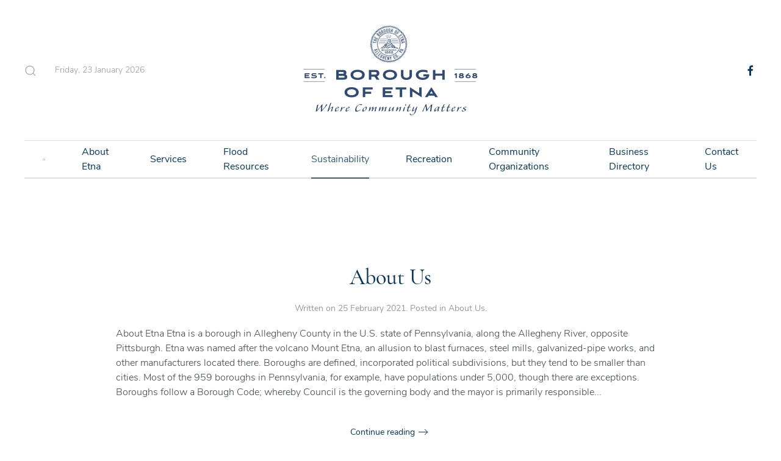

--- FILE ---
content_type: text/html; charset=utf-8
request_url: http://www.etnaborough.org/index.php/sustainability/homeowner-information/73-about-etna/about-us
body_size: 8792
content:
<!DOCTYPE html>
<html lang="en-gb" dir="ltr" vocab="http://schema.org/">
    <head>
        <meta http-equiv="X-UA-Compatible" content="IE=edge">
        <meta name="viewport" content="width=device-width, initial-scale=1">
        <link rel="shortcut icon" href="/images/Logos/etna_logo_favicon.png">
        <link rel="apple-touch-icon" href="/images/Logos/etna_logo_apple_touch.png">
        <meta charset="utf-8" />
	<base href="http://www.etnaborough.org/index.php/sustainability/homeowner-information/73-about-etna/about-us" />
	<meta name="generator" content="Joomla! - Open Source Content Management" />
	<title>About Us</title>
	<link href="/index.php/sustainability/homeowner-information/73-about-etna/about-us?format=feed&amp;type=rss" rel="alternate" type="application/rss+xml" title="RSS 2.0" />
	<link href="/index.php/sustainability/homeowner-information/73-about-etna/about-us?format=feed&amp;type=atom" rel="alternate" type="application/atom+xml" title="Atom 1.0" />
	<link href="http://www.etnaborough.org/index.php/component/search/?Itemid=295&amp;id=73&amp;format=opensearch" rel="search" title="Search etnaborough.org" type="application/opensearchdescription+xml" />
	<link href="/media/com_jce/site/css/content.min.css?badb4208be409b1335b815dde676300e" rel="stylesheet" />
	<link href="/templates/yootheme/css/theme.9.css?1626738217" rel="stylesheet" />
	<link href="/templates/yootheme/css/theme.update.css?2.5.7" rel="stylesheet" />
	<script src="/templates/yootheme/vendor/yootheme/theme-analytics/app/analytics.min.js?2.5.7" defer></script>
	<script src="/templates/yootheme/vendor/assets/uikit/dist/js/uikit.min.js?2.5.7"></script>
	<script src="/templates/yootheme/vendor/assets/uikit/dist/js/uikit-icons-paladin.min.js?2.5.7"></script>
	<script src="/templates/yootheme/js/theme.js?2.5.7"></script>
	<script src="/templates/yootheme/vendor/yootheme/builder-newsletter/app/newsletter.min.js?2.5.7" defer></script>
	<script>
document.addEventListener('DOMContentLoaded', function() {
            Array.prototype.slice.call(document.querySelectorAll('a span[id^="cloak"]')).forEach(function(span) {
                span.innerText = span.textContent;
            });
        });
	</script>
	<script>var $theme = {"google_analytics":"G-B7X5KM6DKB","google_analytics_anonymize":""};</script>

    </head>
    <body class="">

        
        
        <div class="tm-page">

                        
<div class="tm-header-mobile uk-hidden@m">

<div uk-sticky show-on-up animation="uk-animation-slide-top" cls-active="uk-navbar-sticky" sel-target=".uk-navbar-container">

    <div class="uk-navbar-container">
        <nav uk-navbar="container: .tm-header-mobile">

                        <div class="uk-navbar-left">

                
                                <a class="uk-navbar-toggle" href="#tm-mobile" uk-toggle>
                    <div uk-navbar-toggle-icon></div>
                                    </a>
                
                
            </div>
            
                        <div class="uk-navbar-center">
                
<a href="http://www.etnaborough.org/index.php" class="uk-navbar-item uk-logo">
    <img alt="Borough of Etna" src="/templates/yootheme/cache/boro_logo-442c55d7.webp" srcset="/templates/yootheme/cache/boro_logo-442c55d7.webp 300w, /templates/yootheme/cache/boro_logo-bca2f5a5.webp 600w" sizes="(min-width: 300px) 300px" data-width="300" data-height="150"></a>
                            </div>
            
            
        </nav>
    </div>

    
</div>


<div id="tm-mobile" class="uk-modal-full" uk-modal>
    <div class="uk-modal-dialog uk-modal-body uk-height-viewport">

        
            
<div class="uk-child-width-1-1" uk-grid>    <div>
<div class="uk-panel" id="module-menu-mobile">

    
    
<ul class="uk-nav uk-nav-default uk-nav-parent-icon uk-nav-accordion" uk-nav="targets: &gt; .js-accordion">
    
	<li><a href="/index.php"> Home</a></li>
	<li class="uk-nav-divider"></li>
	<li class="js-accordion uk-parent"><a href> About Etna</a>
	<ul class="uk-nav-sub">

		<li><a href="/index.php/about-etna-mobile/about-us-mobile"> About Us</a></li>
		<li><a href="/index.php/about-etna-mobile/right-to-know-mobile"> Right To Know</a></li>
		<li><a href="/index.php/about-etna-mobile/voting-mobile"> Voting</a></li>
		<li><a href="/index.php/about-etna-mobile/staff-mobile"> Staff</a></li>
		<li><a href="/index.php/about-etna-mobile/shaler-area-school-mobile"> Shaler Area School</a></li>
		<li><a href="/index.php/about-etna-mobile/history-mobile"> History</a></li></ul></li>
	<li class="uk-nav-divider"></li>
	<li class="js-accordion uk-parent"><a href> Services</a>
	<ul class="uk-nav-sub">

		<li><a href="/index.php/services-mobile/public-safety-mobile"> Public Safety</a></li>
		<li><a href="/index.php/services-mobile/parking-mobile"> Parking</a></li>
		<li><a href="/index.php/services-mobile/water-mobile"> Water</a></li>
		<li><a href="/index.php/services-mobile/garbage-mobile"> Garbage</a></li>
		<li><a href="/index.php/services-mobile/taxes-mobile"> Taxes</a></li>
		<li class="uk-parent"><a href> Building</a>
		<ul>

			<li><a href="/index.php/services-mobile/building-mobile/vacant-property-program-mobile"> Vacant Property Program</a></li>
			<li><a href="/index.php/services-mobile/building-mobile/building-zoning-permits-mobile"> Building &amp; Zoning Permits</a></li></ul></li>
		<li><a href="/index.php/services-mobile/senior-services-mobile"> Senior Services</a></li>
		<li><a href="/index.php/services-mobile/special-needs-mobile"> Special Needs</a></li>
		<li><a href="/index.php/services-mobile/forms-documents-mobile"> Forms &amp; Documents</a></li>
		<li><a href="/index.php/services-mobile/emergency-notification-network"> Emergency Notification Network</a></li>
		<li><a href="/index.php/services-mobile/public-works-administration"> Public Works/Administration</a></li></ul></li>
	<li class="uk-nav-divider"></li>
	<li class="js-accordion uk-parent"><a href> Flood Resources</a>
	<ul class="uk-nav-sub">

		<li><a href="/index.php/flood-resources-mobile/flood-information-mobile"> Flood Information</a></li>
		<li><a href="/index.php/flood-resources-mobile/flood-insurance-mobile"> Flood Insurance</a></li>
		<li><a href="/index.php/flood-resources-mobile/flood-warning-system-mobile"> Flood Warning System</a></li>
		<li><a href="/index.php/flood-resources-mobile/flood-hazards-mobile"> Flood Hazards</a></li>
		<li><a href="/index.php/flood-resources-mobile/flood-proofing-mobile"> Flood Proofing</a></li>
		<li><a href="/index.php/flood-resources-mobile/flood-projects-mobile"> Flood Projects</a></li>
		<li><a href="/index.php/flood-resources-mobile/flood-agencies-mobile"> Flood Agencies</a></li>
		<li><a href="/index.php/flood-resources-mobile/stormwater-management"> Stormwater Management</a></li></ul></li>
	<li class="uk-nav-divider"></li>
	<li class="js-accordion uk-parent"><a href> Sustainability</a>
	<ul class="uk-nav-sub">

		<li><a href="/index.php/sustainability-mobile/sustainability-initiatives-mobile"> Sustainability Initiatives</a></li>
		<li><a href="/index.php/sustainability-mobile/green-infrastructure-projects-mobile"> Green Infrastructure Projects</a></li>
		<li><a href="/index.php/sustainability-mobile/homeowner-information-mobile"> Homeowner Information</a></li>
		<li><a href="/index.php/sustainability-mobile/gardens-mobile"> Gardens</a></li>
		<li><a href="/index.php/sustainability-mobile/solar-landing-page"> Solar Landing Page</a></li></ul></li>
	<li class="uk-nav-divider"></li>
	<li class="js-accordion uk-parent"><a href> Recreation</a>
	<ul class="uk-nav-sub">

		<li><a href="/index.php/recreation-mobile/swimming-pool-mobile"> Swimming Pool</a></li>
		<li><a href="/index.php/recreation-mobile/youth-sports-mobile"> Youth Sports</a></li>
		<li><a href="/index.php/recreation-mobile/walking-trails-mobile"> Walking Trails</a></li>
		<li><a href="/index.php/recreation-mobile/public-recreation-facilities-mobile"> Public Recreation Facilities</a></li>
		<li><a href="/index.php/recreation-mobile/etna-riverfront-park-mobile"> Etna Riverfront Park</a></li>
		<li><a href="/index.php/recreation-mobile/yoga"> Yoga</a></li></ul></li>
	<li class="uk-nav-divider"></li>
	<li class="js-accordion uk-parent"><a href> Community Organizations</a>
	<ul class="uk-nav-sub">

		<li><a href="/index.php/community-organizations-mobile/etna-community-organization-mobile"> Etna Community Organization</a></li>
		<li><a href="/index.php/community-organizations-mobile/etna-economic-development-corporation-mobile"> Etna Economic Development Corporation</a></li>
		<li><a href="/index.php/community-organizations-mobile/etna-farmers-market-mobile"> Etna Farmers Market</a></li>
		<li><a href="/index.php/community-organizations-mobile/etna-neighborhood-association-mobile"> Etna Neighborhood Association</a></li>
		<li><a href="/index.php/community-organizations-mobile/etna-garden-club-mobile"> Etna Garden Club</a></li>
		<li><a href="/index.php/community-organizations-mobile/others-mobile"> Others</a></li>
		<li class="uk-parent"><a href> Religious Organizations</a>
		<ul>

			<li><a href="/index.php/community-organizations-mobile/religious-organizations-mobile/alfatimiah-of-pittsburgh-mobile"> Alfatimiah of Pittsburgh</a></li>
			<li><a href="/index.php/community-organizations-mobile/religious-organizations-mobile/all-saints-church-mobile"> All Saints Church</a></li>
			<li><a href="/index.php/community-organizations-mobile/religious-organizations-mobile/calvert-memorial-presbyterian-church-mobile"> Calvert Memorial Presbyterian Church </a></li>
			<li><a href="/index.php/community-organizations-mobile/religious-organizations-mobile/emmanuel-lutheran-church-mobile"> Emmanuel Lutheran Church</a></li>
			<li><a href="/index.php/community-organizations-mobile/religious-organizations-mobile/first-congregational-church-of-etna-mobile"> First Congregational Church of Etna</a></li>
			<li><a href="/index.php/community-organizations-mobile/religious-organizations-mobile/three-rivers-praise-worship-center-mobile"> Three Rivers Praise &amp; Worship Center</a></li></ul></li></ul></li>
	<li class="uk-nav-divider"></li>
	<li><a href="/index.php/business-directory-mobile"> Business Directory</a></li>
	<li class="uk-nav-divider"></li>
	<li><a href="/index.php/contact-us-mobile"> Contact Us</a></li></ul>

</div>
</div>    <div>
<div class="uk-panel" id="module-101">

    
    
<div class="uk-margin-remove-last-child custom" ><div class="uk-h2"><a class="uk-link-heading" href="/index.php">The Borough of Etna</a></div></div>

</div>
</div>    <div>
<div class="uk-panel" id="module-98">

    
    

    <form id="search-98" action="/index.php/sustainability/homeowner-information" method="post" role="search" class="uk-search uk-search-default"><span uk-search-icon></span><input name="searchword" placeholder="Search" minlength="3" type="search" class="uk-search-input"><input type="hidden" name="task" value="search"><input type="hidden" name="option" value="com_search"><input type="hidden" name="Itemid" value="295"></form>






</div>
</div>    <div>
<div class="uk-panel" id="module-99">

    
    
<div class="uk-margin-remove-last-child custom" ><hr />
<p class="uk-text-meta">© All rights reserved. The Borough of Etna</p>
<div class="uk-child-width-auto uk-grid-small"> </div></div>

</div>
</div>    <div>
<div class="uk-panel" id="module-tm-2">

    
    
<div class="uk-margin-remove-last-child custom" >
    <ul class="uk-flex-inline uk-flex-middle uk-flex-nowrap uk-grid-small" uk-grid>
                    <li>
                <a href="https://www.facebook.com/EtnaBorough/" class="uk-icon-link" target="_blank"  uk-icon="icon: facebook;"></a>
            </li>
            </ul>
</div>

</div>
</div></div>

            
    </div>
</div>
</div>


<div class="tm-header uk-visible@m" uk-header>





        <div class="tm-headerbar-default tm-headerbar tm-headerbar-top">
        <div class="uk-container uk-container-xlarge">
            <div class="uk-position-relative uk-flex uk-flex-center uk-flex-middle">

                                <div class="uk-position-center-left tm-position-z-index-high">
                    <div class="uk-grid-medium uk-child-width-auto uk-flex-middle" uk-grid>
                        <div>
<div class="uk-panel" id="module-97">

    
    

    <a class="uk-search-toggle" href="#search-97-modal" uk-search-icon uk-toggle></a>

    <div id="search-97-modal" class="uk-modal-full" uk-modal>
        <div class="uk-modal-dialog uk-flex uk-flex-center uk-flex-middle" uk-height-viewport>
            <button class="uk-modal-close-full" type="button" uk-close></button>
            <div class="uk-search uk-search-large">
                <form id="search-97" action="/index.php/sustainability/homeowner-information" method="post" role="search" class="uk-search uk-search-large"><input name="searchword" placeholder="Search" minlength="3" type="search" class="uk-search-input uk-text-center" autofocus><input type="hidden" name="task" value="search"><input type="hidden" name="option" value="com_search"><input type="hidden" name="Itemid" value="295"></form>            </div>
        </div>
    </div>







</div>
</div><div>
<div class="uk-panel" id="module-96">

    
    
<div class="uk-margin-remove-last-child custom" ><script>
document.currentScript.insertAdjacentHTML('afterend', '<time class="uk-text-small uk-text-emphasis" datetime="' + new Date().toJSON() + '">' + new Intl.DateTimeFormat(document.documentElement.lang, {weekday: 'long', year: 'numeric', month: 'long', day: 'numeric'}).format() + '</time>');    
</script></div>

</div>
</div>
                    </div>
                </div>
                
                
<a href="http://www.etnaborough.org/index.php" class="uk-logo">
    <img alt="Borough of Etna" src="/templates/yootheme/cache/boro_logo-442c55d7.webp" srcset="/templates/yootheme/cache/boro_logo-442c55d7.webp 300w, /templates/yootheme/cache/boro_logo-bca2f5a5.webp 600w" sizes="(min-width: 300px) 300px" data-width="300" data-height="150"></a>
                
                                <div class="uk-position-center-right tm-position-z-index-high">
                    <div class="uk-grid-medium uk-child-width-auto uk-flex-middle" uk-grid>
                        <div>
<div class="uk-panel" id="module-tm-1">

    
    
<div class="uk-margin-remove-last-child custom" >
    <ul class="uk-flex-inline uk-flex-middle uk-flex-nowrap uk-grid-small" uk-grid>
                    <li>
                <a href="https://www.facebook.com/EtnaBorough/" class="uk-icon-link" target="_blank"  uk-icon="icon: facebook;"></a>
            </li>
            </ul>
</div>

</div>
</div>
                    </div>
                </div>
                
            </div>
        </div>
    </div>
    
    
                <div uk-sticky media="@m" cls-active="uk-navbar-sticky" sel-target=".uk-navbar-container">
        
            <div class="uk-navbar-container">

                <div class="uk-container uk-container-xlarge">
                    <nav class="uk-navbar" uk-navbar="{&quot;align&quot;:&quot;left&quot;,&quot;boundary&quot;:&quot;.tm-header .uk-navbar-container&quot;,&quot;container&quot;:&quot;.tm-header&quot;}">

                        <div class="uk-navbar-center">
                            
<ul class="uk-navbar-nav">
    
	<li><a href="/index.php"><span  uk-icon="home"></span> </a></li>
	<li class="uk-parent"><a class=""> About Etna</a>
	<div class="uk-navbar-dropdown" uk-drop="{&quot;clsDrop&quot;:&quot;uk-navbar-dropdown&quot;,&quot;flip&quot;:&quot;x&quot;,&quot;pos&quot;:&quot;bottom-left&quot;,&quot;mode&quot;:&quot;hover&quot;,&quot;container&quot;:&quot;.tm-header&quot;}"><div class="uk-navbar-dropdown-grid uk-child-width-1-1" uk-grid><div><ul class="uk-nav uk-navbar-dropdown-nav">

		<li><a href="/index.php/about-etna/about-us"> About Us</a></li>
		<li><a href="/index.php/about-etna/right-to-know"> Right To Know</a></li>
		<li><a href="/index.php/about-etna/voting"> Voting</a></li>
		<li><a href="/index.php/about-etna/staff"> Staff</a></li>
		<li><a href="/index.php/about-etna/shaler-area-school"> Shaler Area School</a></li>
		<li><a href="/index.php/about-etna/history"> History</a></li>
		<li><a href="/index.php/about-etna/test"> Council Meeting Items</a></li></ul></div></div></div></li>
	<li class="uk-parent"><a class=""> Services</a>
	<div class="uk-navbar-dropdown" uk-drop="{&quot;clsDrop&quot;:&quot;uk-navbar-dropdown&quot;,&quot;flip&quot;:&quot;x&quot;,&quot;pos&quot;:&quot;bottom-left&quot;,&quot;mode&quot;:&quot;hover&quot;,&quot;container&quot;:&quot;.tm-header&quot;}"><div class="uk-navbar-dropdown-grid uk-child-width-1-1" uk-grid><div><ul class="uk-nav uk-navbar-dropdown-nav">

		<li><a href="/index.php/services/public-safety"> Public Safety</a></li>
		<li><a href="/index.php/services/parking"> Parking</a></li>
		<li><a href="/index.php/services/water"> Water</a></li>
		<li><a href="/index.php/services/garbage"> Garbage</a></li>
		<li><a href="/index.php/services/taxes"> Taxes</a></li>
		<li class="uk-parent"><a class=""> Building</a>
		<ul class="uk-nav-sub">

			<li><a href="/index.php/services/building/vacant-property-program"> Vacant Property Program</a></li>
			<li><a href="/index.php/services/building/building-zoning-permits"> Building &amp; Zoning Permits</a></li></ul></li>
		<li><a href="/index.php/services/senior-services"> Senior Services</a></li>
		<li><a href="/index.php/services/special-needs"> Special Needs</a></li>
		<li><a href="/index.php/services/forms-documents"> Forms &amp; Documents</a></li>
		<li><a href="/index.php/services/public-works-administration"> Public Works/Administration</a></li>
		<li><a href="/index.php/services/emergency-notification-network"> Emergency Notification Network</a></li>
		<li><a href="/index.php/services/etna-human-relations-commission"> Etna Human Relations Commission</a></li></ul></div></div></div></li>
	<li class="uk-parent"><a class=""> Flood Resources</a>
	<div class="uk-navbar-dropdown" uk-drop="{&quot;clsDrop&quot;:&quot;uk-navbar-dropdown&quot;,&quot;flip&quot;:&quot;x&quot;,&quot;pos&quot;:&quot;bottom-left&quot;,&quot;mode&quot;:&quot;hover&quot;,&quot;container&quot;:&quot;.tm-header&quot;}"><div class="uk-navbar-dropdown-grid uk-child-width-1-1" uk-grid><div><ul class="uk-nav uk-navbar-dropdown-nav">

		<li><a href="/index.php/flood-resources/flood-information"> Flood Information</a></li>
		<li><a href="/index.php/flood-resources/flood-insurance"> Flood Insurance</a></li>
		<li><a href="/index.php/flood-resources/flood-warning-system"> Flood Warning System</a></li>
		<li><a href="/index.php/flood-resources/flood-hazards"> Flood Hazards</a></li>
		<li><a href="/index.php/flood-resources/flood-proofing"> Flood Proofing</a></li>
		<li><a href="/index.php/flood-resources/flood-projects"> Flood Projects</a></li>
		<li><a href="/index.php/flood-resources/flood-agencies"> Flood Agencies</a></li>
		<li><a href="/index.php/flood-resources/stormwater-management"> Stormwater Management</a></li></ul></div></div></div></li>
	<li class="uk-active uk-parent"><a class=""> Sustainability</a>
	<div class="uk-navbar-dropdown" uk-drop="{&quot;clsDrop&quot;:&quot;uk-navbar-dropdown&quot;,&quot;flip&quot;:&quot;x&quot;,&quot;pos&quot;:&quot;bottom-left&quot;,&quot;mode&quot;:&quot;hover&quot;,&quot;container&quot;:&quot;.tm-header&quot;}"><div class="uk-navbar-dropdown-grid uk-child-width-1-1" uk-grid><div><ul class="uk-nav uk-navbar-dropdown-nav">

		<li><a href="/index.php/sustainability/sustainability-initiatives"> Sustainability Initiatives</a></li>
		<li><a href="/index.php/sustainability/green-infrastructure-projects"> Green Infrastructure Projects</a></li>
		<li class="uk-active"><a href="/index.php/sustainability/homeowner-information"> Homeowner Information</a></li>
		<li><a href="/index.php/sustainability/gardens"> Gardens</a></li>
		<li><a href="/index.php/sustainability/solar-landing-page"> Solar Energy Resources</a></li></ul></div></div></div></li>
	<li class="uk-parent"><a class=""> Recreation</a>
	<div class="uk-navbar-dropdown" uk-drop="{&quot;clsDrop&quot;:&quot;uk-navbar-dropdown&quot;,&quot;flip&quot;:&quot;x&quot;,&quot;pos&quot;:&quot;bottom-left&quot;,&quot;mode&quot;:&quot;hover&quot;,&quot;container&quot;:&quot;.tm-header&quot;}"><div class="uk-navbar-dropdown-grid uk-child-width-1-1" uk-grid><div><ul class="uk-nav uk-navbar-dropdown-nav">

		<li><a href="/index.php/recreation/swimming-pool"> Swimming Pool</a></li>
		<li><a href="/index.php/recreation/youth-sports"> Youth Sports</a></li>
		<li><a href="/index.php/recreation/walking-trails"> Walking Trails</a></li>
		<li><a href="/index.php/recreation/public-recreation-facilities"> Public Recreation Facilities</a></li>
		<li><a href="/index.php/recreation/etna-riverfront-park"> Etna Riverfront Park</a></li>
		<li><a href="/index.php/recreation/yoga"> Yoga</a></li></ul></div></div></div></li>
	<li class="uk-parent"><a class=""> Community Organizations</a>
	<div class="uk-navbar-dropdown uk-navbar-dropdown-width-2" uk-drop="{&quot;clsDrop&quot;:&quot;uk-navbar-dropdown&quot;,&quot;flip&quot;:&quot;x&quot;,&quot;pos&quot;:&quot;bottom-left&quot;,&quot;mode&quot;:&quot;hover&quot;,&quot;container&quot;:&quot;.tm-header&quot;}"><div class="uk-navbar-dropdown-grid uk-child-width-1-2" uk-grid><div><ul class="uk-nav uk-navbar-dropdown-nav">

		<li><a href="/index.php/community-organizations/etna-community-organization"> Etna Community Organization</a></li>
		<li><a href="/index.php/community-organizations/etna-economic-development-corporation"> Etna Economic Development Corporation</a></li>
		<li><a href="/index.php/community-organizations/etna-farmers-market"> Etna Farmers Market</a></li>
		<li><a href="/index.php/community-organizations/etna-neighborhood-association"> Etna Neighborhood Association</a></li></ul></div><div><ul class="uk-nav uk-navbar-dropdown-nav">

		<li><a href="/index.php/community-organizations/etna-garden-club"> Etna Garden Club</a></li>
		<li><a href="/index.php/community-organizations/others"> Others</a></li>
		<li class="uk-parent"><a class=""> Religious Organizations</a>
		<ul class="uk-nav-sub">

			<li><a href="/index.php/community-organizations/religious-organizations/alfatimiah-of-pittsburgh"> Alfatimiah of Pittsburgh</a></li>
			<li><a href="/index.php/community-organizations/religious-organizations/all-saints-church"> All Saints Church</a></li>
			<li><a href="/index.php/community-organizations/religious-organizations/calvert-memorial-presbyterian-church"> Calvert Memorial Presbyterian Church </a></li>
			<li><a href="/index.php/community-organizations/religious-organizations/emmanuel-lutheran-church"> Emmanuel Lutheran Church</a></li>
			<li><a href="/index.php/community-organizations/religious-organizations/first-congregational-church-of-etna"> First Congregational Church of Etna</a></li>
			<li><a href="/index.php/community-organizations/religious-organizations/three-rivers-praise-worship-center"> Three Rivers Praise &amp; Worship Center</a></li></ul></li></ul></div></div></div></li>
	<li><a href="/index.php/business-directory"> Business Directory</a></li>
	<li><a href="/index.php/contact-us"> Contact Us</a></li></ul>

                        </div>

                    </nav>
                </div>

            </div>

                </div>
        
    



</div>
            
            

            
            <div id="tm-main"  class="tm-main uk-section uk-section-default" uk-height-viewport="expand: true">
                <div class="uk-container">

                    
                            
            
            <div id="system-message-container" data-messages="[]">
</div>

            





    <div  uk-grid class="uk-child-width-1-1 uk-grid-row-large">
                <div>
<article id="article-327" class="uk-article" data-permalink="http://www.etnaborough.org/index.php/about-etna/about-us" typeof="Article">

    <meta property="name" content="About Us">
    <meta property="author" typeof="Person" content="">
    <meta property="dateModified" content="2025-07-14T18:08:07-04:00">
    <meta property="datePublished" content="2021-02-25T01:47:33-05:00">
    <meta class="uk-margin-remove-adjacent" property="articleSection" content="About Us">

    
        <div class="uk-container uk-container-small">
    
        
                    <h2 property="headline" class="uk-margin-large-top uk-margin-remove-bottom uk-text-center uk-article-title">
                <a href="/index.php/about-etna/about-us" class="uk-link-reset">About Us</a>            </h2>
        
                            <p class="uk-margin-top uk-margin-remove-bottom uk-article-meta uk-text-center">
                Written on <time datetime="2021-02-25T01:47:33+00:00">25 February 2021</time>.                Posted in <a href="/index.php/sustainability/homeowner-information/73-about-etna/about-us" >About Us</a>.            </p>
                
        
        
        
                <div  class="uk-margin-top" property="text">

            
                            About Etna
Etna is a borough in Allegheny County in the U.S. state of Pennsylvania, along the Allegheny River, opposite Pittsburgh. Etna was named after the volcano Mount Etna, an allusion to blast furnaces, steel mills, galvanized-pipe works, and other manufacturers located there.
Boroughs are defined, incorporated political subdivisions, but they tend to be smaller than cities. Most of the 959 boroughs in Pennsylvania, for example, have populations under 5,000, though there are exceptions. Boroughs follow a Borough Code; whereby Council is the governing body and the mayor is primarily responsible...            
        </div>
        
        
                <p class="uk-text-center uk-margin-medium">
            <a  class="uk-button uk-button-text" href="/index.php/about-etna/about-us">Continue reading</a>
        </p>
        
        
        
        
        
        </div>
    
</article>
</div>
            </div>





            
                        
                </div>
            </div>
            
            

            <!-- Builder #footer -->
<div class="uk-section-secondary uk-section uk-section-small uk-padding-remove-bottom">
    
        
        
        
            
                                <div class="uk-container uk-container-xlarge">                
                    
                    <div class="tm-grid-expand uk-grid-margin" uk-grid>
<div class="uk-grid-item-match uk-flex-middle uk-width-1-1@s uk-width-1-3@m uk-width-1-2@l uk-width-3-5@xl">
    
        
            
                        <div class="uk-panel uk-width-1-1">            
                
<div class="uk-margin uk-text-center">
        <a class="el-link" href="/index.php"><img class="el-image" alt data-src="/templates/yootheme/cache/boro_logo_white-78aae476.webp" data-srcset="/templates/yootheme/cache/boro_logo_white-78aae476.webp 200w, /templates/yootheme/cache/boro_logo_white-e3b59d85.webp 400w" data-sizes="(min-width: 200px) 200px" data-width="200" data-height="100" uk-img></a>    
    
</div>
<div class="uk-panel uk-margin uk-margin-remove-bottom"><p style="text-align: center;"><span uk-icon="location"></span> 437 Butler St., Pittsburgh, PA 15223 &nbsp I &nbsp <span uk-icon="receiver"></span> &nbsp (412) 781-0569</span></p></div>
                        </div>
            
        
    
</div>

<div class="uk-grid-item-match uk-flex-middle uk-width-1-2@s uk-width-1-3@m uk-width-1-4@l uk-width-1-5@xl uk-flex-first@m">
    
        
            
                        <div class="uk-panel uk-width-1-1">            
                
                        </div>
            
        
    
</div>

<div class="uk-grid-item-match uk-flex-middle uk-width-1-2@s uk-width-1-3@m uk-width-1-4@l uk-width-1-5@xl">
    
        
            
                        <div class="uk-panel uk-width-1-1">            
                
<div class="uk-margin uk-text-right@s uk-text-center">    <div class="uk-child-width-auto uk-grid-small uk-flex-inline" uk-grid>
            <div>
<a class="el-link" href="https://www.facebook.com/EtnaBorough/" rel="noreferrer" uk-icon="icon: facebook;"></a></div>
    
    </div></div>
                        </div>
            
        
    
</div>
</div><div class="tm-grid-expand uk-child-width-1-1 uk-margin" uk-grid>
<div>
    
        
            
            
                <hr>
            
        
    
</div>
</div>
                                </div>
                
            
        
    
</div>

<div class="uk-section-secondary uk-section">
    
        
        
        
            
                                <div class="uk-container uk-container-xlarge">                
                    
                    <div class="tm-grid-expand uk-grid-row-large uk-grid-margin-large" uk-grid>
<div class="uk-width-1-2@s uk-width-1-5@m">
    
        
            
            
                <div class="uk-divider-small"></div>
<h3 class="uk-h6 uk-margin-small">        About Etna    </h3>
<div class="uk-margin">
    <div class="uk-child-width-auto uk-grid-small uk-grid-match" uk-grid>        <div>
<div class="el-item uk-panel uk-margin-remove-first-child">
    
                        
                    

        
                <div class="el-title uk-margin-top uk-margin-remove-bottom">                        <a href="/index.php/sustainability/homeowner-information/73-about-etna/about-us" class="uk-link-heading">About Us</a>                    </div>        
        
    
        
        
        
        
        
        
        
    
</div></div>
        <div>
<div class="el-item uk-panel uk-margin-remove-first-child">
    
                        
                    

        
                <div class="el-title uk-margin-top uk-margin-remove-bottom">                        <a href="/index.php/sustainability/homeowner-information/74-about-etna/right-to-know" class="uk-link-heading">Right To Know</a>                    </div>        
        
    
        
        
        
        
        
        
        
    
</div></div>
        <div>
<div class="el-item uk-panel uk-margin-remove-first-child">
    
                        
                    

        
                <div class="el-title uk-margin-top uk-margin-remove-bottom">                        <a href="/index.php/sustainability/homeowner-information/75-about-etna/voting" class="uk-link-heading">Voting</a>                    </div>        
        
    
        
        
        
        
        
        
        
    
</div></div>
        <div>
<div class="el-item uk-panel uk-margin-remove-first-child">
    
                        
                    

        
                <div class="el-title uk-margin-top uk-margin-remove-bottom">                        <a href="/index.php/sustainability/homeowner-information/76-about-etna/staff" class="uk-link-heading">Staff</a>                    </div>        
        
    
        
        
        
        
        
        
        
    
</div></div>
        <div>
<div class="el-item uk-panel uk-margin-remove-first-child">
    
                        
                    

        
                <div class="el-title uk-margin-top uk-margin-remove-bottom">                        <a href="/index.php/sustainability/homeowner-information/77-about-etna/shaler-area-school" class="uk-link-heading">Shaler Area School</a>                    </div>        
        
    
        
        
        
        
        
        
        
    
</div></div>
        <div>
<div class="el-item uk-panel uk-margin-remove-first-child">
    
                        
                    

        
                <div class="el-title uk-margin-top uk-margin-remove-bottom">                        <a href="/index.php/sustainability/homeowner-information/78-about-etna/history" class="uk-link-heading">History</a>                    </div>        
        
    
        
        
        
        
        
        
        
    
</div></div>
        </div>

</div>
<div class="uk-panel uk-margin uk-margin-remove-top"><p><a href="/index.php/component/eventbooking/?view=calendar&amp;month=11&amp;Itemid=0">Event Calendar</a></p></div>
            
        
    
</div>

<div class="uk-width-1-2@s uk-width-1-5@m">
    
        
            
            
                <div class="uk-divider-small"></div>
<h3 class="uk-h6 uk-margin-small">        <a class="el-link uk-link-heading" href="/index.php/sustainability/homeowner-information?id=3:sports&amp;catid=2">Services</a>    </h3>
<div class="uk-margin-small">
    <div class="uk-child-width-auto uk-grid-small uk-grid-match" uk-grid>        <div>
<div class="el-item uk-panel uk-margin-remove-first-child">
    
                        
                    

        
                <div class="el-title uk-margin-top uk-margin-remove-bottom">                        <a href="/index.php/sustainability/homeowner-information/80-services/public-safety" class="uk-link-heading">Public Safety</a>                    </div>        
        
    
        
        
        
        
        
        
        
    
</div></div>
        <div>
<div class="el-item uk-panel uk-margin-remove-first-child">
    
                        
                    

        
                <div class="el-title uk-margin-top uk-margin-remove-bottom">                        <a href="/index.php/sustainability/homeowner-information/81-services/parking" class="uk-link-heading">Parking</a>                    </div>        
        
    
        
        
        
        
        
        
        
    
</div></div>
        <div>
<div class="el-item uk-panel uk-margin-remove-first-child">
    
                        
                    

        
                <div class="el-title uk-margin-top uk-margin-remove-bottom">                        <a href="/index.php/sustainability/homeowner-information/82-services/water" class="uk-link-heading">Water</a>                    </div>        
        
    
        
        
        
        
        
        
        
    
</div></div>
        <div>
<div class="el-item uk-panel uk-margin-remove-first-child">
    
                        
                    

        
                <div class="el-title uk-margin-top uk-margin-remove-bottom">                        <a href="/index.php/sustainability/homeowner-information/83-services/garbage" class="uk-link-heading">Garbage</a>                    </div>        
        
    
        
        
        
        
        
        
        
    
</div></div>
        <div>
<div class="el-item uk-panel uk-margin-remove-first-child">
    
                        
                    

        
                <div class="el-title uk-margin-top uk-margin-remove-bottom">                        <a href="/index.php/sustainability/homeowner-information/84-services/taxes" class="uk-link-heading">Taxes</a>                    </div>        
        
    
        
        
        
        
        
        
        
    
</div></div>
        <div>
<div class="el-item uk-panel uk-margin-remove-first-child">
    
                        
                    

        
                <div class="el-title uk-margin-top uk-margin-remove-bottom">                        <a href="/index.php/sustainability/homeowner-information/85-services/building" class="uk-link-heading">Building</a>                    </div>        
        
    
        
        
        
        
        
        
        
    
</div></div>
        <div>
<div class="el-item uk-panel uk-margin-remove-first-child">
    
                        
                    

        
                <div class="el-title uk-margin-top uk-margin-remove-bottom">                        <a href="/index.php/sustainability/homeowner-information/86-services/vacant-property-program" class="uk-link-heading">Vacant Property Program</a>                    </div>        
        
    
        
        
        
        
        
        
        
    
</div></div>
        <div>
<div class="el-item uk-panel uk-margin-remove-first-child">
    
                        
                    

        
                <div class="el-title uk-margin-top uk-margin-remove-bottom">                        <a href="/index.php/sustainability/homeowner-information/87-services/building-zoning-permits" class="uk-link-heading">Building & Zoning Permits</a>                    </div>        
        
    
        
        
        
        
        
        
        
    
</div></div>
        <div>
<div class="el-item uk-panel uk-margin-remove-first-child">
    
                        
                    

        
                <div class="el-title uk-margin-top uk-margin-remove-bottom">                        <a href="/index.php/sustainability/homeowner-information/88-services/senior-services" class="uk-link-heading">Senior Services</a>                    </div>        
        
    
        
        
        
        
        
        
        
    
</div></div>
        <div>
<div class="el-item uk-panel uk-margin-remove-first-child">
    
                        
                    

        
                <div class="el-title uk-margin-top uk-margin-remove-bottom">                        <a href="/index.php/sustainability/homeowner-information/89-services/special-needs" class="uk-link-heading">Special Needs</a>                    </div>        
        
    
        
        
        
        
        
        
        
    
</div></div>
        <div>
<div class="el-item uk-panel uk-margin-remove-first-child">
    
                        
                    

        
                <div class="el-title uk-margin-top uk-margin-remove-bottom">                        <a href="/index.php/sustainability/homeowner-information/122-services/emergency-notification-network" class="uk-link-heading">Emergency Notification Network</a>                    </div>        
        
    
        
        
        
        
        
        
        
    
</div></div>
        <div>
<div class="el-item uk-panel uk-margin-remove-first-child">
    
                        
                    

        
                <div class="el-title uk-margin-top uk-margin-remove-bottom">                        <a href="/index.php/sustainability/homeowner-information/128-services/public-works-administration" class="uk-link-heading">Public Works/Administration</a>                    </div>        
        
    
        
        
        
        
        
        
        
    
</div></div>
        </div>

</div>
<div class="uk-panel uk-margin uk-margin-remove-top"><p><a href="http://www.etnaborough.org/index.php/services-mobile/forms-documents-mobile">Forms &amp; Documents</a></p></div>
            
        
    
</div>

<div class="uk-width-1-3@s uk-width-1-5@m">
    
        
            
            
                <div class="uk-divider-small"></div>
<h3 class="uk-h6 uk-margin-small">        <a class="el-link uk-link-heading" href="/index.php/sustainability/homeowner-information?id=4:technology&amp;catid=2">Flood Resources</a>    </h3>
<div class="uk-margin-medium">
    <div class="uk-child-width-auto uk-grid-small uk-grid-match" uk-grid>        <div>
<div class="el-item uk-panel uk-margin-remove-first-child">
    
                        
                    

        
                <div class="el-title uk-margin-top uk-margin-remove-bottom">                        <a href="/index.php/sustainability/homeowner-information/92-flood-resources/flood-information" class="uk-link-heading">Flood Information</a>                    </div>        
        
    
        
        
        
        
        
        
        
    
</div></div>
        <div>
<div class="el-item uk-panel uk-margin-remove-first-child">
    
                        
                    

        
                <div class="el-title uk-margin-top uk-margin-remove-bottom">                        <a href="/index.php/sustainability/homeowner-information/93-flood-resources/flood-warning-system" class="uk-link-heading">Flood Warning System</a>                    </div>        
        
    
        
        
        
        
        
        
        
    
</div></div>
        <div>
<div class="el-item uk-panel uk-margin-remove-first-child">
    
                        
                    

        
                <div class="el-title uk-margin-top uk-margin-remove-bottom">                        <a href="/index.php/sustainability/homeowner-information/94-flood-resources/flood-projects" class="uk-link-heading">Flood Projects</a>                    </div>        
        
    
        
        
        
        
        
        
        
    
</div></div>
        <div>
<div class="el-item uk-panel uk-margin-remove-first-child">
    
                        
                    

        
                <div class="el-title uk-margin-top uk-margin-remove-bottom">                        <a href="/index.php/sustainability/homeowner-information/95-flood-resources/flood-proofing" class="uk-link-heading">Flood Proofing</a>                    </div>        
        
    
        
        
        
        
        
        
        
    
</div></div>
        <div>
<div class="el-item uk-panel uk-margin-remove-first-child">
    
                        
                    

        
                <div class="el-title uk-margin-top uk-margin-remove-bottom">                        <a href="/index.php/sustainability/homeowner-information/96-flood-resources/flood-insurance" class="uk-link-heading">Flood Insurance</a>                    </div>        
        
    
        
        
        
        
        
        
        
    
</div></div>
        <div>
<div class="el-item uk-panel uk-margin-remove-first-child">
    
                        
                    

        
                <div class="el-title uk-margin-top uk-margin-remove-bottom">                        <a href="/index.php/sustainability/homeowner-information/97-flood-resources/flood-hazards" class="uk-link-heading">Flood Hazards</a>                    </div>        
        
    
        
        
        
        
        
        
        
    
</div></div>
        <div>
<div class="el-item uk-panel uk-margin-remove-first-child">
    
                        
                    

        
                <div class="el-title uk-margin-top uk-margin-remove-bottom">                        <a href="/index.php/sustainability/homeowner-information/98-flood-resources/flood-agencies" class="uk-link-heading">Flood Agencies</a>                    </div>        
        
    
        
        
        
        
        
        
        
    
</div></div>
        <div>
<div class="el-item uk-panel uk-margin-remove-first-child">
    
                        
                    

        
                <div class="el-title uk-margin-top uk-margin-remove-bottom">                        <a href="/index.php/sustainability/homeowner-information/127-flood-resources/stormwater-management" class="uk-link-heading">Stormwater Management</a>                    </div>        
        
    
        
        
        
        
        
        
        
    
</div></div>
        </div>

</div>

            
        
    
</div>

<div class="uk-width-1-3@s uk-width-1-5@m">
    
        
            
            
                <div class="uk-divider-small"></div>
<h3 class="uk-h6 uk-margin-small">        <a class="el-link uk-link-heading" href="/index.php/sustainability/homeowner-information?id=5:science&amp;catid=2">SUstainability</a>    </h3>
<div class="uk-margin-medium">
    <div class="uk-child-width-auto uk-grid-small uk-grid-match" uk-grid>        <div>
<div class="el-item uk-panel uk-margin-remove-first-child">
    
                        
                    

        
                <div class="el-title uk-margin-top uk-margin-remove-bottom">                        <a href="/index.php/sustainability/homeowner-information/100-sustainability/sustainability-initiatives" class="uk-link-heading">Sustainability Initiatives</a>                    </div>        
        
    
        
        
        
        
        
        
        
    
</div></div>
        <div>
<div class="el-item uk-panel uk-margin-remove-first-child">
    
                        
                    

        
                <div class="el-title uk-margin-top uk-margin-remove-bottom">                        <a href="/index.php/sustainability/homeowner-information/101-sustainability/green-infrastructure-projects" class="uk-link-heading">Green Infrastructure Projects</a>                    </div>        
        
    
        
        
        
        
        
        
        
    
</div></div>
        <div>
<div class="el-item uk-panel uk-margin-remove-first-child">
    
                        
                    

        
                <div class="el-title uk-margin-top uk-margin-remove-bottom">                        <a href="/index.php/sustainability/homeowner-information/102-sustainability/homeowner-information" class="uk-link-heading">Homeowner Information</a>                    </div>        
        
    
        
        
        
        
        
        
        
    
</div></div>
        <div>
<div class="el-item uk-panel uk-margin-remove-first-child">
    
                        
                    

        
                <div class="el-title uk-margin-top uk-margin-remove-bottom">                        <a href="/index.php/sustainability/homeowner-information/103-sustainability/gardens" class="uk-link-heading">Gardens</a>                    </div>        
        
    
        
        
        
        
        
        
        
    
</div></div>
        <div>
<div class="el-item uk-panel uk-margin-remove-first-child">
    
                        
                    

        
                <div class="el-title uk-margin-top uk-margin-remove-bottom">                        <a href="/index.php/sustainability/homeowner-information/126-sustainability/solar-landing-page" class="uk-link-heading">Solar Landing Page</a>                    </div>        
        
    
        
        
        
        
        
        
        
    
</div></div>
        </div>

</div>

            
        
    
</div>

<div class="uk-width-1-3@s uk-width-1-5@m">
    
        
            
            
                <div class="uk-divider-small uk-visible@m"></div>
<h3 class="uk-h6 uk-visible@m uk-margin-small">        Sign Up     </h3>
<div class="uk-visible@m uk-margin uk-text-center">
    <div class="uk-child-width-auto uk-grid-small uk-grid-match" uk-grid>        <div>
<div class="el-item uk-panel uk-margin-remove-first-child">
    
                <a href="https://www.smart911.com/smart911/ref/reg.action?pa=prwaetna" target="_blank"><img class="el-image" alt data-src="/templates/yootheme/cache/Rave-Mobile-Safety_Logo_white-e7f8fe7a.webp" data-srcset="/templates/yootheme/cache/Rave-Mobile-Safety_Logo_white-20dd15f7.webp 768w, /templates/yootheme/cache/Rave-Mobile-Safety_Logo_white-57ff0cc0.webp 1024w, /templates/yootheme/cache/Rave-Mobile-Safety_Logo_white-16efe659.webp 1366w, /templates/yootheme/cache/Rave-Mobile-Safety_Logo_white-729bb939.webp 1600w, /templates/yootheme/cache/Rave-Mobile-Safety_Logo_white-af31141c.webp 1920w, /templates/yootheme/cache/Rave-Mobile-Safety_Logo_white-e7f8fe7a.webp 2048w" data-sizes="(min-width: 2048px) 2048px" data-width="2048" data-height="1008" uk-img></a>        
                    

        
        
                <div class="el-meta uk-text-meta">Add/Remove Yourself</div>        
    
        
        
        
        
        
        
        
    
</div></div>
        </div>

</div>

<h1 class="uk-h6">        Newsletter    </h1>
<div>
    <form class="uk-form uk-panel js-form-newsletter" method="post" action="/index.php/component/ajax/?p=theme%2Fnewsletter%2Fsubscribe&amp;templateStyle=9">

        <div class="uk-grid-small uk-child-width-1-1" uk-grid>
            
                
                <div><input class="el-input uk-input" name="first_name" placeholder="First name"></div>
                <div><input class="el-input uk-input" name="last_name" placeholder="Last name"></div>

                
            
            
                <div><input class="el-input uk-input" type="email" name="email" placeholder="Email address" required></div>
                <div><button class="el-button uk-button uk-button-primary uk-width-1-1" type="submit">Subscribe</button></div>
            
            
        </div>

        <input type="hidden" name="settings" value="QBrPYwvucFLyjBhGuhbGng==.[base64].ZjIwMmUwMTg4MzZkZGY2OTIzNGYzYjVmZTUwMWNlM2MzOTc4NTYzNzUwM2I4MTgwMTQzM2ZhMWIwYzQ1Mjg3Nw==">
        <div class="message uk-margin uk-hidden"></div>

    </form>

</div>

            
        
    
</div>
</div><div class="uk-margin-remove-bottom tm-grid-expand uk-grid-row-large uk-margin-large uk-margin-remove-bottom" uk-grid>
<div class="uk-width-1-2@s uk-width-1-5@m">
    
        
            
            
                <div class="uk-divider-small"></div>
<h3 class="uk-h6 uk-margin-small">        <a class="el-link uk-link-heading" href="/index.php/sustainability/homeowner-information?id=6:entertainment&amp;catid=2">Recreation</a>    </h3>
<div class="uk-margin-medium">
    <div class="uk-child-width-auto uk-grid-small uk-grid-match" uk-grid>        <div>
<div class="el-item uk-panel uk-margin-remove-first-child">
    
                        
                    

        
                <div class="el-title uk-margin-top uk-margin-remove-bottom">                        <a href="/index.php/sustainability/homeowner-information/105-recreation/youth-sports" class="uk-link-heading">Youth Sports</a>                    </div>        
        
    
        
        
        
        
        
        
        
    
</div></div>
        <div>
<div class="el-item uk-panel uk-margin-remove-first-child">
    
                        
                    

        
                <div class="el-title uk-margin-top uk-margin-remove-bottom">                        <a href="/index.php/sustainability/homeowner-information/106-recreation/swimming-pool" class="uk-link-heading">Swimming Pool</a>                    </div>        
        
    
        
        
        
        
        
        
        
    
</div></div>
        <div>
<div class="el-item uk-panel uk-margin-remove-first-child">
    
                        
                    

        
                <div class="el-title uk-margin-top uk-margin-remove-bottom">                        <a href="/index.php/sustainability/homeowner-information/107-recreation/walking-trails" class="uk-link-heading">Walking Trails</a>                    </div>        
        
    
        
        
        
        
        
        
        
    
</div></div>
        <div>
<div class="el-item uk-panel uk-margin-remove-first-child">
    
                        
                    

        
                <div class="el-title uk-margin-top uk-margin-remove-bottom">                        <a href="/index.php/sustainability/homeowner-information/124-recreation/public-recreation-facilities" class="uk-link-heading">Public Recreation Facilities</a>                    </div>        
        
    
        
        
        
        
        
        
        
    
</div></div>
        <div>
<div class="el-item uk-panel uk-margin-remove-first-child">
    
                        
                    

        
                <div class="el-title uk-margin-top uk-margin-remove-bottom">                        <a href="/index.php/sustainability/homeowner-information/123-recreation/etna-riverfront-park" class="uk-link-heading">Etna Riverfront Park</a>                    </div>        
        
    
        
        
        
        
        
        
        
    
</div></div>
        </div>

</div>

            
        
    
</div>

<div class="uk-width-1-2@s uk-width-1-5@m">
    
        
            
            
                <div class="uk-divider-small"></div>
<h3 class="uk-h6 uk-margin-small">        <a class="el-link uk-link-heading" href="/index.php/component/content/?layout=blog&amp;id=14&amp;Itemid=113">Community Organiztions</a>    </h3>
<div class="uk-margin-medium">
    <div class="uk-child-width-auto uk-grid-small uk-grid-match" uk-grid>        <div>
<div class="el-item uk-panel uk-margin-remove-first-child">
    
                        
                    

        
                <div class="el-title uk-margin-top uk-margin-remove-bottom">                        <a href="/index.php/sustainability/homeowner-information/109-community-organizations/etna-community-organization" class="uk-link-heading">Etna Community Organization</a>                    </div>        
        
    
        
        
        
        
        
        
        
    
</div></div>
        <div>
<div class="el-item uk-panel uk-margin-remove-first-child">
    
                        
                    

        
                <div class="el-title uk-margin-top uk-margin-remove-bottom">                        <a href="/index.php/sustainability/homeowner-information/110-community-organizations/etna-economic-development-corporation" class="uk-link-heading">Etna Economic Development Corporation</a>                    </div>        
        
    
        
        
        
        
        
        
        
    
</div></div>
        <div>
<div class="el-item uk-panel uk-margin-remove-first-child">
    
                        
                    

        
                <div class="el-title uk-margin-top uk-margin-remove-bottom">                        <a href="/index.php/sustainability/homeowner-information/111-community-organizations/etna-farmers-market" class="uk-link-heading">Etna Farmers Market</a>                    </div>        
        
    
        
        
        
        
        
        
        
    
</div></div>
        <div>
<div class="el-item uk-panel uk-margin-remove-first-child">
    
                        
                    

        
                <div class="el-title uk-margin-top uk-margin-remove-bottom">                        <a href="/index.php/sustainability/homeowner-information/112-community-organizations/etna-neighborhood-association" class="uk-link-heading">Etna Neighborhood Association</a>                    </div>        
        
    
        
        
        
        
        
        
        
    
</div></div>
        <div>
<div class="el-item uk-panel uk-margin-remove-first-child">
    
                        
                    

        
                <div class="el-title uk-margin-top uk-margin-remove-bottom">                        <a href="/index.php/sustainability/homeowner-information/113-community-organizations/etna-garden-club" class="uk-link-heading">Etna Garden Club</a>                    </div>        
        
    
        
        
        
        
        
        
        
    
</div></div>
        <div>
<div class="el-item uk-panel uk-margin-remove-first-child">
    
                        
                    

        
                <div class="el-title uk-margin-top uk-margin-remove-bottom">                        <a href="/index.php/sustainability/homeowner-information/114-community-organizations/others" class="uk-link-heading">Others</a>                    </div>        
        
    
        
        
        
        
        
        
        
    
</div></div>
        <div>
<div class="el-item uk-panel uk-margin-remove-first-child">
    
                        
                    

        
                <div class="el-title uk-margin-top uk-margin-remove-bottom">                        <a href="/index.php/sustainability/homeowner-information/115-community-organizations/religious-organizations" class="uk-link-heading">Religious Organizations</a>                    </div>        
        
    
        
        
        
        
        
        
        
    
</div></div>
        </div>

</div>

            
        
    
</div>

<div class="uk-width-1-2@s uk-width-1-5@m">
    
        
            
            
                <div class="uk-divider-small"></div>
<h3 class="uk-h6 uk-margin-small">        <a class="el-link uk-link-heading" href="http://etnaborough.org/index.php/business-directory">Business Directory</a>    </h3>
            
        
    
</div>

<div class="uk-width-1-2@s uk-width-1-5@m">
    
        
            
            
                <div class="uk-divider-small"></div>
<h3 class="uk-h6 uk-margin-small">        <a class="el-link uk-link-reset" href="http://www.etnaborough.org/index.php/contact-us">Contact Us</a>    </h3>
            
        
    
</div>

<div class="uk-width-1-5@m">
    
        
            
            
                <div class="uk-divider-small"></div>
<h3 class="uk-h6 uk-margin-small">        Borough Links    </h3>
<ul class="uk-list">        <li class="el-item">
    <div class="uk-grid-small uk-child-width-expand uk-flex-nowrap uk-flex-middle" uk-grid>        <div class="uk-width-auto"><a href="https://ecode360.com/ET3832" target="_blank"><span class="el-image" uk-icon="icon: world;"></span></a></div>        <div>
            <div class="el-content uk-panel"><a href="https://ecode360.com/ET3832" target="_blank" class="el-link uk-margin-remove-last-child">Borough Ordinances</a></div>        </div>
    </div>
</li>
        <li class="el-item">
    <div class="uk-grid-small uk-child-width-expand uk-flex-nowrap uk-flex-middle" uk-grid>        <div class="uk-width-auto"><a href="/images/Documents/Zoning/EMS-Comprehensive-Plan-Web-View-June-2014-1.pdf" target="_blank"><span class="el-image" uk-icon="icon: file-pdf;"></span></a></div>        <div>
            <div class="el-content uk-panel"><a href="/images/Documents/Zoning/EMS-Comprehensive-Plan-Web-View-June-2014-1.pdf" target="_blank" class="el-link uk-margin-remove-last-child">River Bend Comp Plan</a></div>        </div>
    </div>
</li>
        <li class="el-item">
    <div class="uk-grid-small uk-child-width-expand uk-flex-nowrap uk-flex-middle" uk-grid>        <div class="uk-width-auto"><a href="/images/Documents/2021_ETNA_ADOPTED_BUDGET.pdf" target="_blank"><span class="el-image" uk-icon="icon: file-pdf;"></span></a></div>        <div>
            <div class="el-content uk-panel"><a href="/images/Documents/2021_ETNA_ADOPTED_BUDGET.pdf" target="_blank" class="el-link uk-margin-remove-last-child">2021 Budget</a></div>        </div>
    </div>
</li>
    </ul>
            
        
    
</div>
</div>
                                </div>
                
            
        
    
</div>

<div class="uk-section-secondary uk-section uk-section-small uk-padding-remove-top">
    
        
        
        
            
                                <div class="uk-container uk-container-xlarge">                
                    
                    <div class="tm-grid-expand uk-child-width-1-1 uk-grid-margin" uk-grid>
<div>
    
        
            
            
                <hr>
            
        
    
</div>
</div><div class="tm-grid-expand uk-margin-medium" uk-grid>
<div class="uk-grid-item-match uk-flex-middle uk-width-expand@m">
    
        
            
                        <div class="uk-panel uk-width-1-1">            
                <div class="uk-panel uk-text-small uk-text-muted uk-margin uk-text-left@m uk-text-center">© <script>
document.currentScript.insertAdjacentHTML('afterend', '<time datetime="' + new Date().toJSON() + '">' + new Intl.DateTimeFormat(document.documentElement.lang, {year: 'numeric'}).format() + '</time>');    
</script> All rights reserved. The Borough of Etna </div>
                        </div>
            
        
    
</div>

<div class="uk-grid-item-match uk-flex-middle uk-width-auto@m">
    
        
            
                        <div class="uk-panel uk-width-1-1">            
                
                        </div>
            
        
    
</div>

<div class="uk-grid-item-match uk-flex-middle uk-width-expand@m">
    
        
            
                        <div class="uk-panel uk-width-1-1">            
                
<div class="uk-margin uk-text-right@m uk-text-center">    <div class="uk-child-width-expand@m uk-grid-collapse uk-flex-inline uk-flex-middle" uk-grid>        <div>
            <a href="#" uk-totop uk-scroll></a>        </div>
        <div class="uk-flex-first@m uk-width-auto@m">            <div class="el-title uk-text-meta">Back to Top</div>        </div>    </div></div>
                        </div>
            
        
    
</div>
</div>
                                </div>
                
            
        
    
</div>

        </div>

        
        

    </body>
</html>
